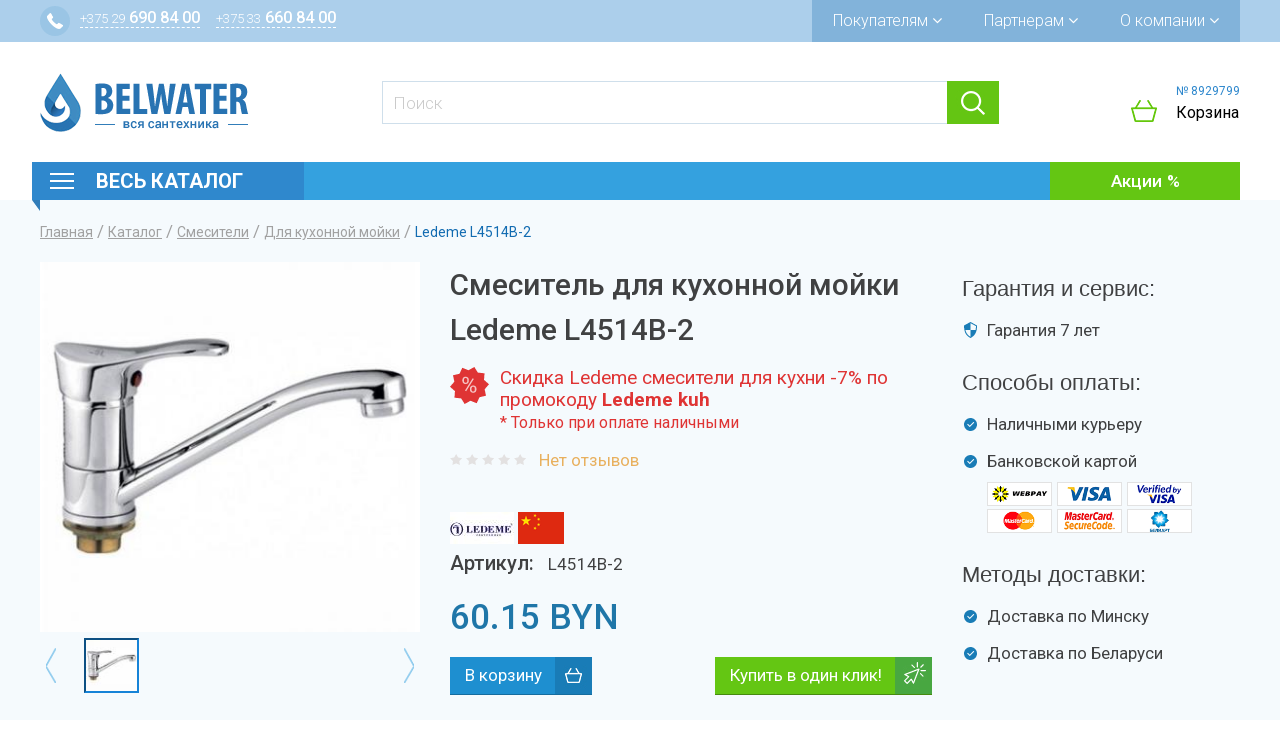

--- FILE ---
content_type: text/html; charset=utf-8
request_url: https://belwater.by/smesiteli/dlya-moyki/ledeme-l4514b-2
body_size: 9956
content:
<!DOCTYPE html>
<html xmlns="http://www.w3.org/1999/xhtml" xml:lang="ru" lang="ru" dir="ltr">

<head>
  <meta http-equiv="Content-Type" content="text/html; charset=utf-8" />
<link rel="shortcut icon" href="https://belwater.io.activecloud.com/s3fs-public/favicon.ico" type="image/vnd.microsoft.icon" />
<meta name="viewport" content="width=device-width, initial-scale=1.0" />
<meta name="description" content="Купить Ledeme L4514B-2 в Минске по самой выгодной цене в нашем интернет-магазине. Заходите и заказывайте! | Belwater.by" />
<meta name="generator" content="Drupal 7 (https://www.drupal.org)" />
<link rel="canonical" href="https://belwater.by/smesiteli/dlya-moyki/ledeme-l4514b-2" />
<link rel="shortlink" href="https://belwater.by/node/5884" />
  <title>Ledeme L4514B-2 смеситель для мойки купить в Минске | Belwater.by</title>
  <link type="text/css" rel="stylesheet" href="https://belwater.by/modules/system/system.base.css?t95wi2" media="all" />
<link type="text/css" rel="stylesheet" href="https://belwater.by/modules/system/system.messages.css?t95wi2" media="all" />
<link type="text/css" rel="stylesheet" href="https://belwater.by/modules/system/system.theme.css?t95wi2" media="all" />
<link type="text/css" rel="stylesheet" href="https://belwater.by/sites/all/modules/contrib/dc_ajax_add_cart/css/dc_ajax_add_cart.css?t95wi2" media="all" />
<link type="text/css" rel="stylesheet" href="https://belwater.by/sites/all/modules/contrib/jquery_update/replace/ui/themes/base/minified/jquery.ui.core.min.css?t95wi2" media="all" />
<link type="text/css" rel="stylesheet" href="https://belwater.by/sites/all/modules/contrib/jquery_update/replace/ui/themes/base/minified/jquery.ui.theme.min.css?t95wi2" media="all" />
<link type="text/css" rel="stylesheet" href="https://belwater.by/sites/all/modules/contrib/date/date_api/date.css?t95wi2" media="all" />
<link type="text/css" rel="stylesheet" href="https://belwater.by/sites/all/modules/contrib/date/date_popup/themes/datepicker.1.7.css?t95wi2" media="all" />
<link type="text/css" rel="stylesheet" href="https://belwater.by/modules/field/theme/field.css?t95wi2" media="all" />
<link type="text/css" rel="stylesheet" href="https://belwater.by/modules/node/node.css?t95wi2" media="all" />
<link type="text/css" rel="stylesheet" href="https://belwater.by/modules/user/user.css?t95wi2" media="all" />
<link type="text/css" rel="stylesheet" href="https://belwater.by/sites/all/modules/contrib/youtube/css/youtube.css?t95wi2" media="all" />
<link type="text/css" rel="stylesheet" href="https://belwater.by/sites/all/modules/contrib/views/css/views.css?t95wi2" media="all" />
<link type="text/css" rel="stylesheet" href="https://belwater.by/sites/all/modules/contrib/ckeditor/css/ckeditor.css?t95wi2" media="all" />
<link type="text/css" rel="stylesheet" href="https://belwater.by/sites/all/modules/contrib/colorbox/styles/stockholmsyndrome/colorbox_style.css?t95wi2" media="all" />
<link type="text/css" rel="stylesheet" href="https://belwater.by/sites/all/modules/contrib/ctools/css/ctools.css?t95wi2" media="all" />
<link type="text/css" rel="stylesheet" href="https://belwater.by/sites/all/modules/contrib/panels/css/panels.css?t95wi2" media="all" />
<link type="text/css" rel="stylesheet" href="https://belwater.by/sites/all/modules/contrib/fivestar/css/fivestar.css?t95wi2" media="all" />
<link type="text/css" rel="stylesheet" href="https://belwater.by/sites/all/modules/contrib/commerce/modules/product/theme/commerce_product.theme.css?t95wi2" media="all" />
<link type="text/css" rel="stylesheet" href="https://belwater.by/sites/all/modules/contrib/commerce_price_savings_formatter/theme/commerce_price_savings_formatter.css?t95wi2" media="all" />
<link type="text/css" rel="stylesheet" href="https://belwater.by/sites/all/modules/contrib/ctools/css/modal.css?t95wi2" media="all" />
<link type="text/css" rel="stylesheet" href="https://belwater.by/sites/all/themes/wx_theme/assets/css/bootstrap-select.min.css?t95wi2" media="all" />
<link type="text/css" rel="stylesheet" href="https://belwater.by/sites/all/themes/wx_theme/assets/css/slick.css?t95wi2" media="all" />
<link type="text/css" rel="stylesheet" href="https://belwater.by/sites/all/themes/wx_theme/assets/css/swiper.min.css?t95wi2" media="all" />
<link type="text/css" rel="stylesheet" href="https://belwater.by/sites/all/themes/wx_theme/assets/css/wx_theme.style.css?t95wi2" media="all" />
  <script type="text/javascript" src="https://belwater.io.activecloud.com/s3fs-public/js/js_2LTPOyP50CQ-wS4q4OiC9U5u3jfPUlf5RTzfb343KPY.js"></script>
<script type="text/javascript" src="https://belwater.io.activecloud.com/s3fs-public/js/js_h8Od-FAGkhR_7A30HaaMaTrO_5Hale-5uw8QHV7ogq0.js"></script>
<script type="text/javascript" src="https://maxcdn.bootstrapcdn.com/bootstrap/3.4.1/js/bootstrap.min.js"></script>
<script type="text/javascript" src="https://belwater.io.activecloud.com/s3fs-public/js/js_dfywjuC-PEMji7twlnY-lfwuv6La9WbOOoN_Ame47xM.js"></script>
<script type="text/javascript" src="https://belwater.io.activecloud.com/s3fs-public/js/js_GKCYmSQDc_NFM8hr7aXjFohoStBLJ5I-HfzfLKQ8vdU.js"></script>
<script type="text/javascript" src="https://belwater.io.activecloud.com/s3fs-public/js/js_1tAWgnD-UvKeZw4ky3YEXbhzfheymuS2an9DB9_i-LI.js"></script>
<script type="text/javascript" src="https://belwater.io.activecloud.com/s3fs-public/js/js_clrC6xIhrSIJlfTPWk5oeH6pvHxUPGKqgGtq_ThIHKg.js"></script>
<script type="text/javascript" src="https://belwater.io.activecloud.com/s3fs-public/js/js_I6VZA3AF8hmzGOVNSdbeJmw_b-9PxNIUYR5GqaSCpHA.js"></script>
<script type="text/javascript">
<!--//--><![CDATA[//><!--
jQuery.extend(Drupal.settings, {"basePath":"\/","pathPrefix":"","ajaxPageState":{"theme":"wx_theme","theme_token":"NMpf32dK5sWumIPIpkUeH8UJYvOkzD8VHYEOREbL8Hw","jquery_version":"1.10","js":{"public:\/\/google_tag\/google_tag.script.js":1,"sites\/all\/modules\/contrib\/jquery_update\/replace\/jquery\/1.10\/jquery.min.js":1,"misc\/jquery-extend-3.4.0.js":1,"misc\/jquery-html-prefilter-3.5.0-backport.js":1,"misc\/jquery.once.js":1,"misc\/drupal.js":1,"https:\/\/maxcdn.bootstrapcdn.com\/bootstrap\/3.4.1\/js\/bootstrap.min.js":1,"sites\/all\/modules\/contrib\/jquery_update\/replace\/ui\/ui\/minified\/jquery.ui.core.min.js":1,"sites\/all\/modules\/contrib\/jquery_update\/replace\/ui\/external\/jquery.cookie.js":1,"sites\/all\/modules\/contrib\/jquery_update\/replace\/misc\/jquery.form.min.js":1,"misc\/ajax.js":1,"sites\/all\/modules\/contrib\/jquery_update\/js\/jquery_update.js":1,"sites\/all\/modules\/custom\/wx_popup\/wx_popup.js":1,"sites\/all\/modules\/contrib\/dc_ajax_add_cart\/js\/dc_ajax_add_cart_html.js":1,"public:\/\/languages\/ru_SH6pziZEP9zLhnocnf-QVGfMahB43_StMrZ4qMkxluw.js":1,"sites\/all\/libraries\/colorbox\/jquery.colorbox-min.js":1,"sites\/all\/modules\/contrib\/colorbox\/js\/colorbox.js":1,"sites\/all\/modules\/contrib\/colorbox\/styles\/stockholmsyndrome\/colorbox_style.js":1,"sites\/all\/modules\/contrib\/fivestar\/js\/fivestar.js":1,"misc\/progress.js":1,"sites\/all\/modules\/contrib\/dc_ajax_add_cart\/js\/dc_ajax_add_cart.js":1,"misc\/autocomplete.js":1,"sites\/all\/modules\/contrib\/search_api_live_results\/js\/search_api_live_results.js":1,"sites\/all\/modules\/contrib\/ctools\/js\/modal.js":1,"sites\/all\/themes\/wx_theme\/assets\/js\/bootstrap-select.min.js":1,"sites\/all\/themes\/wx_theme\/assets\/js\/slick.min.js":1,"sites\/all\/themes\/wx_theme\/assets\/js\/swiper.min.js":1,"sites\/all\/themes\/wx_theme\/assets\/js\/jquery.mousewheel.min.js":1,"sites\/all\/themes\/wx_theme\/assets\/js\/jquery.simplr.smoothscroll.min.js":1,"sites\/all\/themes\/wx_theme\/assets\/js\/jquery.maskedinput.min.js":1,"sites\/all\/themes\/wx_theme\/assets\/js\/jquery.elevateZoom-3.0.8.min.js":1,"sites\/all\/themes\/wx_theme\/assets\/js\/wx_theme.script.js":1,"sites\/all\/themes\/radix\/assets\/js\/radix.modal.js":1,"sites\/all\/themes\/radix\/assets\/js\/radix.progress.js":1},"css":{"modules\/system\/system.base.css":1,"modules\/system\/system.messages.css":1,"modules\/system\/system.theme.css":1,"sites\/all\/modules\/contrib\/dc_ajax_add_cart\/css\/dc_ajax_add_cart.css":1,"misc\/ui\/jquery.ui.core.css":1,"misc\/ui\/jquery.ui.theme.css":1,"sites\/all\/modules\/contrib\/date\/date_api\/date.css":1,"sites\/all\/modules\/contrib\/date\/date_popup\/themes\/datepicker.1.7.css":1,"modules\/field\/theme\/field.css":1,"modules\/node\/node.css":1,"modules\/user\/user.css":1,"sites\/all\/modules\/contrib\/youtube\/css\/youtube.css":1,"sites\/all\/modules\/contrib\/views\/css\/views.css":1,"sites\/all\/modules\/contrib\/ckeditor\/css\/ckeditor.css":1,"sites\/all\/modules\/contrib\/colorbox\/styles\/stockholmsyndrome\/colorbox_style.css":1,"sites\/all\/modules\/contrib\/ctools\/css\/ctools.css":1,"sites\/all\/modules\/contrib\/panels\/css\/panels.css":1,"sites\/all\/modules\/contrib\/fivestar\/css\/fivestar.css":1,"sites\/all\/modules\/contrib\/commerce\/modules\/product\/theme\/commerce_product.theme.css":1,"sites\/all\/modules\/contrib\/commerce_price_savings_formatter\/theme\/commerce_price_savings_formatter.css":1,"sites\/all\/modules\/contrib\/ctools\/css\/modal.css":1,"sites\/all\/themes\/wx_theme\/assets\/css\/bootstrap-select.min.css":1,"sites\/all\/themes\/wx_theme\/assets\/css\/slick.css":1,"sites\/all\/themes\/wx_theme\/assets\/css\/swiper.min.css":1,"sites\/all\/themes\/wx_theme\/assets\/css\/wx_theme.style.css":1}},"colorbox":{"opacity":"0.85","current":"{current} \u0438\u0437 {total}","previous":"\u00ab \u041f\u0440\u0435\u0434\u044b\u0434\u0443\u0449\u0438\u0439","next":"\u0421\u043b\u0435\u0434\u0443\u044e\u0449\u0438\u0439 \u00bb","close":"\u0417\u0430\u043a\u0440\u044b\u0442\u044c","maxWidth":"98%","maxHeight":"98%","fixed":true,"mobiledetect":true,"mobiledevicewidth":"480px","specificPagesDefaultValue":"admin*\nimagebrowser*\nimg_assist*\nimce*\nnode\/add\/*\nnode\/*\/edit\nprint\/*\nprintpdf\/*\nsystem\/ajax\nsystem\/ajax\/*"},"ajax":{"edit-submit":{"callback":"dc_ajax_add_cart_ajax_cart_form","method":"replaceWith","effect":"slide","progress":{"type":"throbber","message":"\u0414\u043e\u0431\u0430\u0432\u043b\u0435\u043d\u043e"},"event":"mousedown","keypress":true,"prevent":"click","url":"\/system\/ajax","submit":{"_triggering_element_name":"op","_triggering_element_value":"\u0412 \u043a\u043e\u0440\u0437\u0438\u043d\u0443"}}},"urlIsAjaxTrusted":{"\/system\/ajax":true,"\/smesiteli\/dlya-moyki\/ledeme-l4514b-2":true},"CToolsModal":{"loadingText":"\u0417\u0430\u0433\u0440\u0443\u0437\u043a\u0430...","closeText":"\u0417\u0430\u043a\u0440\u044b\u0442\u044c \u043e\u043a\u043d\u043e","closeImage":"\u003Cimg src=\u0022https:\/\/belwater.by\/sites\/all\/modules\/contrib\/ctools\/images\/icon-close-window.png\u0022 alt=\u0022\u0417\u0430\u043a\u0440\u044b\u0442\u044c \u043e\u043a\u043d\u043e\u0022 title=\u0022\u0417\u0430\u043a\u0440\u044b\u0442\u044c \u043e\u043a\u043d\u043e\u0022 \/\u003E","throbber":"\u003Cimg src=\u0022https:\/\/belwater.by\/sites\/all\/modules\/contrib\/ctools\/images\/throbber.gif\u0022 alt=\u0022\u0417\u0430\u0433\u0440\u0443\u0437\u043a\u0430\u0022 title=\u0022\u0417\u0430\u0433\u0440\u0443\u0437\u043a\u0430...\u0022 \/\u003E"}});
//--><!]]>
</script>
  <!--[if lt IE 9]>
   <script>
      document.createElement('header');
      document.createElement('nav');
      document.createElement('section');
      document.createElement('article');
      document.createElement('aside');
      document.createElement('footer');
   </script>
  <![endif]-->
</head>
<body class="html not-front not-logged-in no-sidebars page-node page-node- page-node-5884 node-type-product panel-layout-wx_onecol panel-region-breadcrumbs panel-region-fluid" >
  <noscript aria-hidden="true"><iframe src="https://www.googletagmanager.com/ns.html?id=GTM-WDD86X" height="0" width="0" style="display:none;visibility:hidden"></iframe></noscript>  
<header id="header" class="header">

  <div class="header-top">
    <div class="container">
      <div class="ht-iw">
        <div class="header-contacts">

          <div class="dropdown">
            <div class="dropdown-toggle" data-toggle="dropdown">
              <ul class="list-contacts-item phones"><li class="list-contacts-item phone phone-velcom"><a class="list-contacts-link" href="tel:+375296908400"><span>+375 29</span> 690 84 00</a></li><li class="list-contacts-item phone phone-mts"><a class="list-contacts-link" href="tel:+375336608400"><span>+375 33</span> 660 84 00</a></li></ul>            </div>

            <div class="dropdown-menu noclose">
              <div class="list-contacts-item address">ТД "Ждановичи"</div><div class="list-contacts-item work-time"><div class="days">Пн.-Пт.: <span>9.00 - 20.00</span></div>
<div class="days">Сб.-Вс.: <span>10.00 - 19.00</span></div></div>
              <div class="call-order">
                <a class="use-ajax" href="/ajax/wxpopup/callback">Заказать звонок</a>
              </div>
            </div>
          </div>

        </div>

        <nav class="main-menu clearfix" role="navigation">
                      <ul class="menu">
              <li class="first expanded dropdown menu-link-472"><a title="" class="dropdown-toggle nolink" data-toggle="dropdown" data-target="#" tabindex="0">Покупателям <span class="fa fa-angle-down"></span></a><ul class="dropdown-menu"><li class="first leaf menu-link-475"><a href="/content/kak-sdelat-zakaz">Как сделать заказ</a></li>
<li class="leaf menu-link-1288"><a href="/delivery">Доставка и оплата</a></li>
<li class="leaf menu-link-1287"><a href="/warranty">Гарантия и возврат</a></li>
<li class="leaf menu-link-1292"><a href="/servisnye-centry" title="">Установка оборудования</a></li>
<li class="last leaf menu-link-1315"><a href="/articles" title="">Статьи</a></li>
</ul></li>
<li class="expanded dropdown menu-link-473"><a title="" class="dropdown-toggle nolink" data-toggle="dropdown" data-target="#" tabindex="0">Партнерам <span class="fa fa-angle-down"></span></a><ul class="dropdown-menu"><li class="first leaf menu-link-1258"><a href="/dizayneram">Дизайнерам</a></li>
<li class="leaf menu-link-1259"><a href="/content/montazhnikam">Монтажникам</a></li>
<li class="leaf menu-link-1289"><a href="/postavshchikam">Поставщикам</a></li>
<li class="last leaf menu-link-1290"><a href="/rekvizity-kompanii">Реквизиты</a></li>
</ul></li>
<li class="last expanded dropdown menu-link-474"><a title="" class="dropdown-toggle nolink" data-toggle="dropdown" data-target="#" tabindex="0">О компании <span class="fa fa-angle-down"></span></a><ul class="dropdown-menu"><li class="first leaf menu-link-477"><a href="/about">О &quot;Belwater&quot;</a></li>
<li class="leaf menu-link-1291"><a href="/otzyvy">Отзывы</a></li>
<li class="last leaf menu-link-558"><a href="/contacts" title="">Контакты</a></li>
</ul></li>
            </ul>
                  </nav>
      </div>
    </div>
  </div>

  <div class="header-placeholder"></div>

  <div class="header-bottom">
    <div class="hb-first">
      <div class="container">
        <div class="hbf-inner">

          <div class="logo-wrapper">
            <div class="sh-menu-opener">
              <span class="burger-line"></span>
              <span class="burger-line"></span>
              <span class="burger-line"></span>
            </div>

            <a href="/" class="logo" rel="home">
              <img src="https://belwater.io.activecloud.com/s3fs-public/logo.png" alt="Главная" />
            </a>
          </div>

          <div class="search">
            
            <form action="/smesiteli/dlya-moyki/ledeme-l4514b-2" method="post" id="search-api-page-search-form" accept-charset="UTF-8"><div><input placeholder="Поиск" type="text" id="edit-keys-1" name="keys_1" value="" size="30" maxlength="128" class="form-text form-autocomplete live-results-search-textfield" /><input type="hidden" id="edit-keys-1-autocomplete" value="https://belwater.by/search_api_live_results/search_api_page_1" disabled="disabled" class="live-result-autocomplete" /><input type="hidden" name="id" value="1" />
<input type="submit" id="edit-submit-1" name="op" value="Поиск" class="form-submit btn btn-default" /><input type="hidden" name="form_build_id" value="form-8DVCYFYuCPMqugcrkE95NBCUtDARcb6kpJTH_wrBE8g" />
<input type="hidden" name="form_id" value="search_api_page_search_form" />
</div></form>          </div>

          <div class="cart">
            <div class="user-cart-number">
              № 8929799            </div>

            <div class="ajax-shopping-cart-teaser"></div>
            <div class="dropdown">
              <div class="dropdown-toggle" id="user-cart" data-toggle="dropdown">Корзина</div>
              <div class="dropdown-menu noclose" role="menu">
                <div class="ajax-shopping-cart-wrapper">
  <div class="empty-shopping-cart">Корзина пуста</div>
  <div class="ajax-shopping-cart-total"></div>
  <div class="ajax-shopping-cart-checkout"></div>
</div>              </div>
            </div>
          </div>
        </div>
      </div>
    </div>

    <div class="container">
      <div class="hb-second top-menu">
        <ul class="links"><li class="menu-536 first"><a href="/catalog" title="">Весь каталог</a></li>
<li class="menu-483 last"><a href="/promo" title="">Акции</a></li>
</ul>      </div>

      <ul class="catalog-menu">
        <li class="expanded dropdown"><a href="/sinks" class="dropdown-toggle" data-toggle="dropdown"><div class="icon-wr"><i class="icon-sinks" aria-hidden="true"></i></div>Кухонные мойки<span class="total-products">408</span></a><ul class="dropdown-menu"><li><a href="/sinks/iskusstvennyy-kamen">Tectonite®</a></li><li><a href="/sinks/artificial-granite-sink">Искусственный гранит</a></li><li><a href="/sinks/mramor">Искусственный мрамор</a></li><li><a href="/sinks/iz-kvarca">Кварц</a></li><li><a href="/sinks/iz-keramiki">Керамика</a></li><li><a href="/sinks/stainless-steel-sink">Нержавеющая сталь</a></li><li><a href="/sinks/komplekty-moyka-smesitel">Комплекты (мойка + смеситель)</a></li><li><a href="/dozatory-dlya-kuhonnyh-moek">Дозаторы для  кухонных моек</a></li><li><a href="/izmelchiteli-pishchevyh-othodov">Измельчители пищевых отходов</a></li><li><a href="/sinks/aksessuary-dlya-moek">Аксессуары для моек</a></li></ul></li><li class="expanded dropdown"><a href="/tehnika-dlya-kuhni/vytyazhki" class="dropdown-toggle" data-toggle="dropdown"><div class="icon-wr"><i class="icon-drawing" aria-hidden="true"></i></div>Вытяжки<span class="total-products">94</span></a><ul class="dropdown-menu"><li><a href="/tehnika-dlya-kuhni/vytyazhki/nastennye-kupolnye">Настенные купольные</a></li><li><a href="/tehnika-dlya-kuhni/vytyazhki/nastennye-s-naklonom">Настенные с наклоном</a></li><li><a href="/tehnika-dlya-kuhni/vytyazhki/vstraivaemye">Встраиваемые</a></li><li><a href="/tehnika-dlya-kuhni/vytyazhki/ploskie">Плоские</a></li><li><a href="/tehnika-dlya-kuhni/vytyazhki/ostrovnye">Островные</a></li><li><a href="/tehnika-dlya-kuhni/vytyazhki/korobchatye">Коробчатые</a></li><li><a href="/tehnika-dlya-kuhni/vytyazhki/uglovye">Угловые</a></li><li><a href="/tehnika-dlya-kuhni/vytyazhki/pristennye">Пристенные</a></li><li><a href="/tehnika-dlya-kuhni/vytyazhki/aksessuary-dlya-vytyazhki">Аксессуары для вытяжки</a></li></ul></li><li class="expanded dropdown"><a href="/smesiteli" class="dropdown-toggle" data-toggle="dropdown"><div class="icon-wr"><i class="icon-faucets" aria-hidden="true"></i></div>Смесители<span class="total-products">1715</span></a><ul class="dropdown-menu"><li><a href="/smesiteli/dlya-moyki">Для кухонной мойки</a></li><li><a href="/smesiteli/dlya-vanny">С подключением к фильтру</a></li><li><a href="/smesiteli/dlya-umyvalnika">Для умывальника</a></li><li><a href="/dlya-umyvalnika-s-gigienicheskoy-leykoy">С гигиенической лейкой в комплекте</a></li><li><a href="/smesitel-dlya-umyvalnika-na-stoleshnicu">Смесители  для умывальника  на столешницу</a></li><li><a href="/smesiteli/dlya-vannydusha">Для ванны и душа</a></li><li><a href="/smesiteli/dlya-dusha">Для душа</a></li><li><a href="/smesiteli/dlya-bide">Для биде</a></li><li><a href="/smesiteli/na-bort-vanny">На борт ванны</a></li><li><a href="/smesiteli/skrytogo-montazha">Скрытого монтажа</a></li><li><a href="/otdelnostoyashchie">Напольные</a></li><li><a href="/smesiteli/nabory">Наборы смесителей</a></li></ul></li><li class="expanded dropdown"><a href="/dushevye-stoyki-i-nabory" class="dropdown-toggle" data-toggle="dropdown"><div class="icon-wr"><i class="icon-shower" aria-hidden="true"></i></div>Душевые стойки и наборы<span class="total-products">174</span></a><ul class="dropdown-menu"><li><a href="/dushevye-sistemy">Тропический душ</a></li><li><a href="/dushevye-stoyki-i-nabory/dushevye-garnitury">Душевые гарнитуры</a></li><li><a href="/dushevye-stoyki-i-nabory/verhnie-dushi">Верхние души</a></li><li><a href="/gigienicheskie-dushi">Гигиенические души</a></li><li><a href="/dushevye-stoyki-i-nabory/leyki-dlya-dusha">Лейки для душа</a></li></ul></li><li class="expanded dropdown"><a href="/dushevye" class="dropdown-toggle" data-toggle="dropdown"><div class="icon-wr"><i class="icon-useful-services" aria-hidden="true"></i></div>Душевые кабины<span class="total-products">106</span></a><ul class="dropdown-menu"><li><a href="/dushevye/dushevye-ugolki">Душевые уголки</a></li><li><a href="/dushevye/dushevye-kabiny">Душевые боксы</a></li><li><a href="/dushevye/dushevye-dveri">Душевые двери</a></li><li><a href="/dushevye/dushevye-stenki">Душевые стенки</a></li><li><a href="/dushevye/dushevye-poddony">Душевые поддоны</a></li></ul></li><li class="expanded dropdown"><a href="/dushevye/dushevye-trapy" class="dropdown-toggle" data-toggle="dropdown"><div class="icon-wr"><i class="icon-useful-services" aria-hidden="true"></i></div>Душевые трапы<span class="total-products">12</span></a><ul class="dropdown-menu"><li><a href="/dushevye/dushevye-trapy/lineynye">Линейные</a></li><li><a href="/dushevye/dushevye-trapy/shchelevye">Щелевые</a></li><li><a href="/dushevye/dushevye-trapy/stenovoy">Для встраивания в стену</a></li><li><a href="/dushevye/dushevye-trapy/trap-1010">Угловые</a></li><li><a href="/dushevye/dushevye-trapy/reshetki-dlya-trapov">Решетки для трапов</a></li></ul></li><li class="expanded dropdown"><a href="/polotencesushiteli" class="dropdown-toggle" data-toggle="dropdown"><div class="icon-wr"><i class="icon-towel" aria-hidden="true"></i></div>Полотенцесушители<span class="total-products">72</span></a><ul class="dropdown-menu"><li><a href="/polotencesushiteli/vodyanoy">Водяной</a></li><li><a href="/polotencesushiteli/elektricheskiy">Электрический</a></li><li><a href="/polotencesushiteli/aksessuary-dlya-polotencesushiteley">Аксессуары для полотенцесушителей</a></li></ul></li><li class="expanded dropdown"><a href="/sistemy-installyaciy" class="dropdown-toggle" data-toggle="dropdown"><div class="icon-wr"><i class="icon-installation-systems" aria-hidden="true"></i></div>Системы инсталляций<span class="total-products">58</span></a><ul class="dropdown-menu"><li><a href="/sistemy-installyaciy/komplekty-installyaciy">Комплекты инсталляции с унитазом</a></li><li><a href="/sistemy-installyaciy/installyacii-dlya-unitaza">Инсталляции для унитаза</a></li><li><a href="/sistemy-installyaciy/installyacii-dlya-bide">Система инсталляции для биде</a></li><li><a href="/sistemy-installyaciy/installyacii-dlya-pissuarov">Инсталляции для писсуаров</a></li><li><a href="/sistemy-installyaciy/ramy-dlya-umyvalnikov">Рамы для умывальников</a></li><li><a href="/sistemy-installyaciy/knopki-upravleniya">Кнопки управления</a></li><li><a href="/sistemy-installyaciy/drugie">Аксессуары для инсталляций</a></li></ul></li><li class="expanded dropdown"><a href="/rakoviny-i-umyvalniki" class="dropdown-toggle" data-toggle="dropdown"><div class="icon-wr"><i class="icon-washbasins" aria-hidden="true"></i></div>Умывальники<span class="total-products">38</span></a><ul class="dropdown-menu"><li><a href="/umyvalniki-i-chashi-dlya-ustanovki-na-stoleshnicu">Умывальники и чаши для установки на столешницу</a></li><li><a href="/rakoviny-i-umyvalniki/vstraivaemye-na-stoleshnicu">Встраиваемые на столешницу</a></li><li><a href="/rakoviny-i-umyvalniki/vstraivaemye-pod-stoleshnicu">Встраиваемые под столешницу</a></li><li><a href="/rakoviny-i-umyvalniki/mebelnye">Мебельные</a></li><li><a href="/rakoviny-i-umyvalniki/podvesnye">Подвесные</a></li><li><a href="/rakoviny-i-umyvalniki/aksessuary">Пъедесталы для умывальников</a></li><li><a href="/rakoviny-i-umyvalniki/vodoslivnaya-armatura">Водосливная арматура</a></li><li><a href="/dozatory-sensornye">Дозаторы сенсорные для жидкого мыла</a></li></ul></li><li class="expanded dropdown"><a href="/unitazy-pissuary-bide" class="dropdown-toggle" data-toggle="dropdown"><div class="icon-wr"><i class="icon-toilets" aria-hidden="true"></i></div>Унитазы, писсуары, биде<span class="total-products">50</span></a><ul class="dropdown-menu"><li><a href="/unitazy-pissuary-bide/unitazy-podvesnye">Унитазы подвесные</a></li><li><a href="/unitazy-pristavnye">Унитазы приставные</a></li><li><a href="/unitazy-pissuary-bide/unitazy">Унитазы напольные</a></li><li><a href="/unitazy-pissuary-bide/bide">Биде подвесные</a></li><li><a href="/bide-napolnoe">Биде напольные</a></li><li><a href="/unitazy-pissuary-bide/pissuary">Писсуары</a></li><li><a href="/kryshki-dlya-unitazov">Сиденья для унитазов</a></li><li><a href="/unitazy-pissuary-bide/aksessury-dlya-tualeta">Аксессуры для туалетной комнаты</a></li></ul></li><li class="expanded dropdown"><a href="/zerkala" class="dropdown-toggle" data-toggle="dropdown"><div class="icon-wr"><i class="icon-useful-services" aria-hidden="true"></i></div>Зеркала<span class="total-products">64</span></a><ul class="dropdown-menu"><li><a href="/mebel-dlya-vannyh-komnat/zerkala">Зеркала с подсветкой</a></li><li><a href="/zerkala-bez-podsvetki">Зеркала  без подсветки</a></li><li><a href="/mebel-dlya-vannyh-komnat/shkaf-zerkalo">Шкаф-зеркало</a></li></ul></li><li class="expanded dropdown"><a href="/mebel-dlya-vannyh-komnat" class="dropdown-toggle" data-toggle="dropdown"><div class="icon-wr"><i class="icon-sinks" aria-hidden="true"></i></div>Мебель для ванных комнат<span class="total-products">44</span></a><ul class="dropdown-menu"><li><a href="/mebel-dlya-vannyh-komnat/tumby">Тумбы</a></li><li><a href="/mebel-dlya-vannyh-komnat/penaly">Пеналы</a></li><li><a href="/mebel-dlya-vannyh-komnat/aksessuary-dlya-vannoy-komnaty">Аксессуары для ванной комнаты</a></li></ul></li><li class="expanded dropdown"><a href="/vanny" class="dropdown-toggle" data-toggle="dropdown"><div class="icon-wr"><i class="icon-baths" aria-hidden="true"></i></div>Ванны и шторки<span class="total-products">73</span></a><ul class="dropdown-menu"><li><a href="/vanny/chugunnye">Чугунные</a></li><li><a href="/vanny/akrilovye">Акриловые</a></li><li><a href="/vanny/kvarilovye">Квариловые</a></li><li><a href="/vanny/stalnye">Стальные</a></li><li><a href="/vanny/vanny-s-gidromassazhem">Гидромассаж</a></li><li><a href="/dushevye/dushevye-shtorki">Душевые шторки для ванны</a></li><li><a href="/vanny/komplektuyushchie">Аксессуары</a></li></ul></li>      </ul>
    </div>
  </div>

</header>


<div id="main-wrapper">
  <div id="main" class="main">

    
          
          
    
            <div class="region region-content">
    
<div class="panel-display clearfix">

      <div class="container">
      <div class="panel-pane pane-page-breadcrumb"  >
  
      
  
  <div class="pane-content">
    <h2 class="element-invisible">Вы здесь</h2><div class="breadcrumb"><span class="inline odd first"><a href="/">Главная</a></span> <span class="delimiter">/</span> <span class="inline even"><a href="/catalog">Каталог</a></span> <span class="delimiter">/</span> <span class="inline odd"><a href="https://belwater.by/smesiteli">Смесители</a></span> <span class="delimiter">/</span> <span class="inline even"><a href="https://belwater.by/smesiteli/dlya-moyki">Для кухонной мойки</a></span> <span class="delimiter">/</span> <span class="inline odd last">Ledeme L4514B-2</span></div>  </div>

  
  </div>
    </div>
  
  
  
  
      <div class="content-fluid">
      <div class="panel-pane pane-node-content"  >
  
      
  
  <div class="pane-content">
    
<article class="node node-product clearfix">

  <div class="container">
    <div class="row">
      <div class="col-md-4 prod-col-1">
        <div class="commerce-product-field commerce-product-field-field-product-image field-field-product-image node-5884-product-field-product-image"><div class="image clearfix field field-name-field-product-image field-type-image field-label-hidden">
  <div class="swiper-container product-slider"><div class="swiper-wrapper"><div class="swiper-slide slide-image"><a class="colorbox" rel="gal" href="https://belwater.io.activecloud.com/s3fs-public/products/11546/L4514-2.jpg"><img data-zoom-image="https://belwater.io.activecloud.com/s3fs-public/products/11546/L4514-2.jpg" src="https://belwater.io.activecloud.com/s3fs-public/styles/thumb-product-full/public/products/11546/L4514-2.jpg?itok=FCP-t8tI" alt="" /></a></div></div></div><div class="swiper-container product-slider-nav"><div class="swiper-wrapper"><div class="swiper-slide slide-image"><img src="https://belwater.io.activecloud.com/s3fs-public/styles/thumb-product-mini/public/products/11546/L4514-2.jpg?itok=Iw4FTLq1" alt="" /></div></div></div><div class="swiper-arrow swiper-arrow-prev"></div><div class="swiper-arrow swiper-arrow-next"></div></div>
</div>      </div>

      <div class="col-md-5 prod-col-2">
        <div class="main-part">
          
          <h1>Смеситель для кухонной мойки Ledeme L4514B-2</h1>

          <div class="buy-cheaper"><p>Скидка Ledeme смесители для кухни -7% по промокоду <strong>Ledeme kuh</strong><br><small> * Только при оплате наличными</small></p></div>
          <div class="field field-name-field-product-vote field-type-fivestar field-label-hidden"><div class="field-items"><div class="field-item even"><div class="clearfix fivestar-average-stars fivestar-average-text"><div class="fivestar-static-item"><div class="form-item form-type-item form-group">
 <div class="fivestar-default"><div class="fivestar-widget-static fivestar-widget-static-vote fivestar-widget-static-5 clearfix"><div class="star star-1 star-odd star-first"><span class="off">0</span></div><div class="star star-2 star-even"><span class="off"></span></div><div class="star star-3 star-odd"><span class="off"></span></div><div class="star star-4 star-even"><span class="off"></span></div><div class="star star-5 star-odd star-last"><span class="off"></span></div></div></div>
<span class="help-block"><div class="fivestar-summary fivestar-summary-"><span class="empty">Нет отзывов</span></div></span>
</div>
</div></div></div></div></div>
          <div class="short-descr"></div>

          <div class="pr-markers">
                      </div>
                    
          <div class="brand">
            <div class="brand-logo"><a href="/vendor/ledeme"><img src="https://belwater.io.activecloud.com/s3fs-public/styles/thumb-vendor-logo/public/vendor/41_ledeme.jpg?itok=ooX2Hdj4" alt="Ledeme" /></a></div>
            <div class="brand-country flag countryicon-sprite iconset-shiny countrycode-cn"></div>
          </div>
                    <div class="commerce-product-extra-field commerce-product-extra-field-sku node-5884-product-sku">  <div class="commerce-product-sku">
          <div class="commerce-product-sku-label">
        Артикул:      </div>
        L4514B-2  </div>
</div>                    <div class="price">
            <div class="commerce-product-field commerce-product-field-commerce-price field-commerce-price node-5884-product-commerce-price">  <div class="ls"><div class="current-price"><span class="value">60.15</span> <span class="code">BYN</span></div></div></div>          </div>

          <div class="buttons">
            <div class="ls">
              <div class="field field-name-field-product field-type-commerce-product-reference field-label-hidden"><div class="field-items"><div class="field-item even"><form class="commerce-add-to-cart commerce-cart-add-to-cart-form-11546 in-stock" autocomplete="off" action="/smesiteli/dlya-moyki/ledeme-l4514b-2" method="post" id="commerce-cart-add-to-cart-form-11546" accept-charset="UTF-8"><div><input type="hidden" name="product_id" value="11546" />
<input type="hidden" name="form_build_id" value="form-S6oyrE7CVz5ct8zZ4TN_lLL9a5C5GNvxp-ipQlqf3Jc" />
<input type="hidden" name="form_id" value="commerce_cart_add_to_cart_form_11546" />
<div id="edit-line-item-fields" class="form-wrapper"></div><input type="hidden" name="quantity" value="1" />
<input type="submit" id="edit-submit" name="op" value="В корзину" class="form-submit btn btn-default btn-primary" /></div></form></div></div></div>            </div>

            <div class="rs">
              <div class="one-click-buy">
                <div class="dropup">
                  <button class="dropdown-toggle ocb-button" id="one-click-buy" data-toggle="dropdown" data-ocb="Ledeme L4514B-2, SKU: L4514B-2">Купить в один клик!</button>

                  <div class="dropdown-menu ocb noclose" aria-labelledby="one-click-buy">
                    <div class="dd-close"></div>
                    <div class="belwater-throbber"></div>
                  </div>
                </div>
              </div>
            </div>
          </div>

        </div>
      </div>


      <div class="col-md-3 prod-col-3">
        <div class="cond cond-guarantee">
          <h5>Гарантия и сервис:</h5>
          <div class="cond-guarantee_time">Гарантия 7 лет</div>
        </div>

        <div class="cond cond-payment">
          <h5>Способы оплаты:</h5>

          <ul>
            <li>Наличными курьеру</li>
            <li>
              <div class="payment-method">Банковской картой</div>
              <img src="/sites/all/themes/wx_theme/assets/images/payment.png">
            </li>
          </ul>
        </div>

        <div class="cond cond-delivery">
          <h5>Методы доставки:</h5>

          <ul>
            <li>Доставка по Минску<!--- - <span>5 BYN</span>--></li>
            <li>Доставка по Беларуси<!-- - <button>рассчитать</button>--></li>
          </ul>
        </div>
      </div>
    </div>
  </div>

  <div class="product-tabs">
    <div class="container">
      <ul class="nav nav-tabs">
        <li class="active"><a data-toggle="tab" href="#chars">Характеристики</a></li>
        <li><a data-toggle="tab" href="#descr">Описание</a></li>
        <li><a data-toggle="tab" href="#docs">Документы</a></li>
      </ul>
    </div>

    <div class="tab-content">
      <div id="chars" class="tab-pane fade in active chars">
        <div class="container">
          <div class="chars-iw">
                        <div class="char">
              <div class="ls">Страна-производитель</div>
              <div class="rs">
                Китай              </div>
            </div>

            <div class="char">
              <div class="ls">Производитель</div>
              <div class="rs">Хенгчанг групп КО.,ЛТД</div>
            </div>
                          
            <div class="char">
      <div class="ls">Цвет</div>
      <div class="rs">хром</div>
    </div>
              <div class="char">
      <div class="ls">Механизм</div>
      <div class="rs">однорычажный</div>
    </div>
              <div class="char">
      <div class="ls">Монтаж</div>
      <div class="rs">на мойку или столешницу</div>
    </div>
              <div class="char">
      <div class="ls">Поворотный излив</div>
      <div class="rs">есть</div>
    </div>
              <div class="char">
      <div class="ls">Назначение</div>
      <div class="rs">для кухонной мойки</div>
    </div>
              <div class="char">
      <div class="ls">Комплектация</div>
      <div class="rs">смеситель, крепление к кухонной мойке, гибка подводка 400мм</div>
    </div>
                                            <div class="char">
      <div class="ls">Материал</div>
      <div class="rs">силумин</div>
    </div>
            
          </div>
                  </div>
      </div>

      <div id="descr" class="tab-pane fade description">
        <div class="container">
          
          <div class="product-main-info">
            <div class="container">
              Код товара: L4514B-2. Производитель: Хенгчанг групп КО.,ЛТД. Импортер в РБ: ООО «Аш два О, РБ, 220028, г.Минск, ул. Маяковского, 127/2, пом. 11..            </div>
          </div>
        </div>
      </div>

      <div id="docs" class="tab-pane fade docs">
        <div class="container">
          <div class="docs-iw">

            <div class="doc"><a class="colorbox" rel="gal2" href="https://belwater.io.activecloud.com/s3fs-public/official/20201108_012448.jpg"><div class="doc-logo"><i class="fa fa-file-image-o" aria-hidden="true"></i></div><div class="doc-name">Гарантийный талон</div></a></div><div class="doc"><a class="colorbox" rel="gal2" href="https://belwater.io.activecloud.com/s3fs-public/official/20200619_123903.jpg"><div class="doc-logo"><i class="fa fa-file-image-o" aria-hidden="true"></i></div><div class="doc-name">Наш чек</div></a></div>

            

                      </div>
        </div>
      </div>
    </div>
  </div>
    </div>

  
  </div>
<div class="panel-pane pane-custom pane-1 login-comments"  >
  
      
  
  <div class="pane-content">
    Пожалуйста, <a href="/user/register">зарегистрируйтесь</a> или <a href="/user">авторизуйтесь</a>, чтобы оставить отзыв.  </div>

  
  </div>
    </div>
  
</div>
  </div>
    
  </div>
</div>


<footer>
  <div class="container">
    <div class="footer-iw">

      <div class="footer-col footer-col-1">
        <div class="footer-logo">
          <img src="https://belwater.io.activecloud.com/s3fs-public/logo.png" alt="Лого" />
        </div>

        <div class="list-contacts-item legal-address">ИП Климович Елена Александровна, регистрация 05.05.2020 Минским горисполкомом. Юридический адрес: Минск, ул.Брестская, 70-1, УНП: 193416925, зарегистрирован в Торговом реестре 29.05.2020 №483213</div>        <div class="socials"><div class="social-item"><a href="https://www.facebook.com/" target="_blank"><i class="fa fa-facebook" aria-hidden="true"></i></a></div><div class="social-item"><a href="https://www.instagram.com/" target="_blank"><i class="fa fa-instagram" aria-hidden="true"></i></a></div><div class="social-item"><a href="https://vk.com/" target="_blank"><i class="fa fa-vk" aria-hidden="true"></i></a></div><div class="social-item"><a href="https://ok.ru/" target="_blank"><i class="fa fa-odnoklassniki" aria-hidden="true"></i></a></div><div class="social-item"><a href="https://www.youtube.com" target="_blank"><i class="fa fa-youtube" aria-hidden="true"></i></a></div></div>
        <div class="b-developer">
          <div class="dev-icon">
            <img alt="Webxayc.by" src="/sites/all/themes/wx_theme/assets/images/webxayc-logo.png">
          </div>
          <div class="dev-text">
            <a href="http://webxayc.by/services/creation" target="_blank">Создание сайта</a>
          </div>
        </div>
      </div>

      <div class="footer-col footer-col-2 footer-menu">
        <ul class="menu nav"><li class="first expanded menu-link-472"><a title="" class="nolink" tabindex="0">Покупателям<span class="caret"></span></a><ul class="menu nav"><li class="first leaf menu-link-475"><a href="/content/kak-sdelat-zakaz">Как сделать заказ</a></li>
<li class="leaf menu-link-1288"><a href="/delivery">Доставка и оплата</a></li>
<li class="leaf menu-link-1287"><a href="/warranty">Гарантия и возврат</a></li>
<li class="leaf menu-link-1292"><a href="/servisnye-centry" title="">Установка оборудования</a></li>
<li class="last leaf menu-link-1315"><a href="/articles" title="">Статьи</a></li>
</ul></li>
<li class="expanded menu-link-473"><a title="" class="nolink" tabindex="0">Партнерам<span class="caret"></span></a><ul class="menu nav"><li class="first leaf menu-link-1258"><a href="/dizayneram">Дизайнерам</a></li>
<li class="leaf menu-link-1259"><a href="/content/montazhnikam">Монтажникам</a></li>
<li class="leaf menu-link-1289"><a href="/postavshchikam">Поставщикам</a></li>
<li class="last leaf menu-link-1290"><a href="/rekvizity-kompanii">Реквизиты</a></li>
</ul></li>
<li class="last expanded menu-link-474"><a title="" class="nolink" tabindex="0">О компании<span class="caret"></span></a><ul class="menu nav"><li class="first leaf menu-link-477"><a href="/about">О &quot;Belwater&quot;</a></li>
<li class="leaf menu-link-1291"><a href="/otzyvy">Отзывы</a></li>
<li class="last leaf menu-link-558"><a href="/contacts" title="">Контакты</a></li>
</ul></li>
</ul>      </div>

      <div class="footer-col footer-col-3">
        <h5>Связаться с нами</h5>
        <ul class="list-contacts-footer"><li class="list-contacts-item phone phone-velcom"><a class="list-contacts-link" href="tel:+375296908400"><span>+375 29</span> 690 84 00</a></li><li class="list-contacts-item phone phone-mts"><a class="list-contacts-link" href="tel:+375336608400"><span>+375 33</span> 660 84 00</a></li><li class="list-contacts-item email"><a href="mailto:info@belwater.by">info@belwater.by</a></li></ul><div class="list-contacts-item work-time"><div class="days">Пн.-Пт.: <span>9.00 - 20.00</span></div>
<div class="days">Сб.-Вс.: <span>10.00 - 19.00</span></div></div>
        <h5>Способы оплаты</h5>
        <div class="block block-block block--">

      
  <div class="block__content">
    <p><img alt="" height="53" src="https://belwater.io.activecloud.com/s3fs-public/images/payment-methods.png" width="205" /></p>
  </div>
</div>
      </div>

    </div>
  </div>
</footer>
  </body>
</html>

--- FILE ---
content_type: text/css
request_url: https://belwater.by/sites/all/modules/contrib/commerce_price_savings_formatter/theme/commerce_price_savings_formatter.css?t95wi2
body_size: 339
content:
/** Global formatter styles **/
.commerce-price-savings-formatter-prices .price-label {
  text-align: right;
  color: #666;
}

.commerce-price-savings-formatter-prices .price-amount  {
  text-align: left;
  white-space: nowrap;
}

.commerce-price-savings-formatter-list .price-amount {
  text-decoration: line-through;
}

.commerce-price-savings-formatter-price .price-amount {
  font-size: 1.2em;
}
.commerce-price-savings-formatter-prices-down .commerce-price-savings-formatter-price .price-amount {
  color: #009402;
}

.commerce-price-savings-formatter-prices-down .commerce-price-savings-formatter-savings .price-amount {
  color: #009402;
}

.commerce-price-savings-formatter-prices-count-1 .commerce-price-savings-formatter-list .price-amount {
  text-decoration: none;
}

/** Table formatter **/
table.commerce-price-savings-formatter-prices {
  width: auto;
  color: #323232;
}

.commerce-price-savings-formatter-prices tr.odd,
.commerce-price-savings-formatter-prices tr.even {
  background: none;
}

.commerce-price-savings-formatter-prices tr td {
  padding: 0 12px;
  vertical-align: middle;
  font-size: 0.86em;
  line-height: 1.1em;
}

/** Inline formatter **/
.commerce-price-savings-formatter-prices-inline .price-label {
  font-size: 0.6em;
}

.commerce-price-savings-formatter-prices-inline tr.even,
.commerce-price-savings-formatter-prices-inline tr.odd {
  border: 0;
}

.commerce-price-savings-formatter-prices-inline tr td {
  text-align: center;
  padding: 0 6px;
}

.commerce-price-savings-formatter-prices-inline tr.commerce-price-savings-formatter-label-row td {
  line-height: 0.6em;
}
